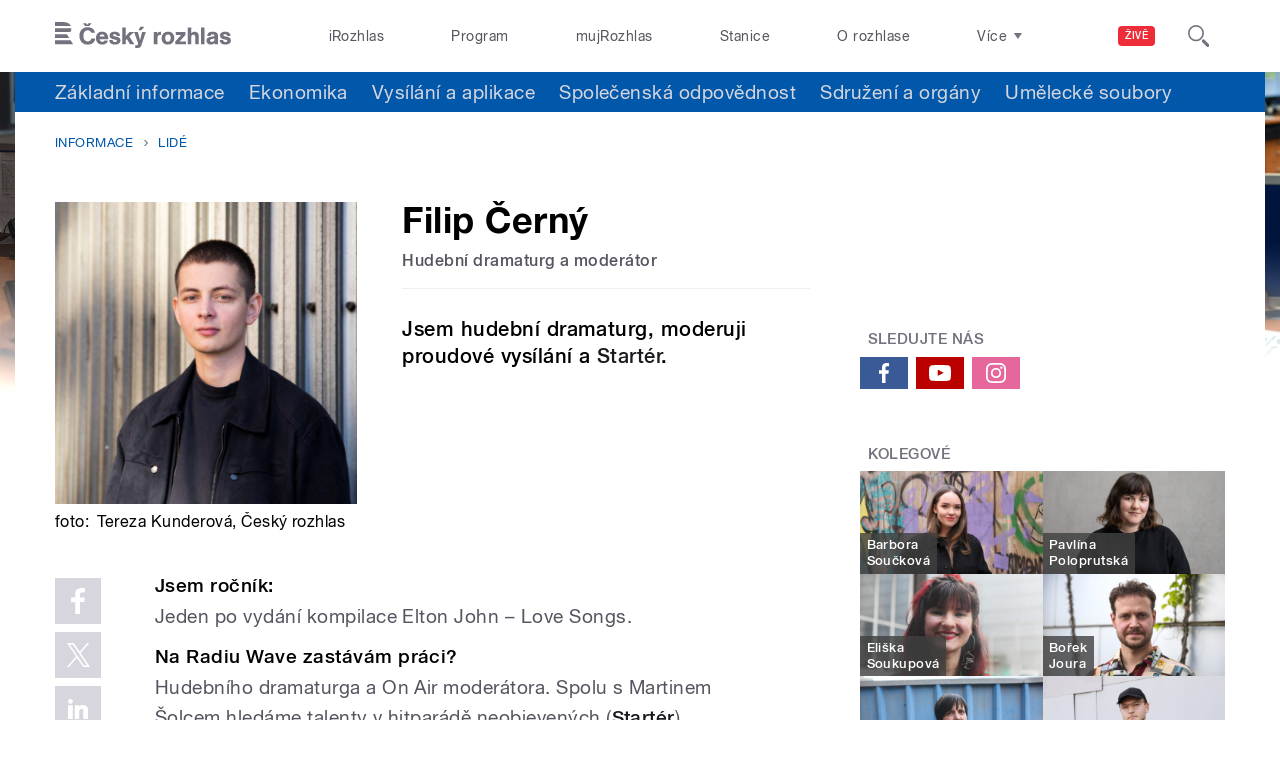

--- FILE ---
content_type: image/svg+xml
request_url: https://informace.rozhlas.cz/sites/all/themes/custom/e7/images/icon/ico_arr_single.svg
body_size: 242
content:
<svg id="Layer_1" data-name="Layer 1" xmlns="http://www.w3.org/2000/svg" viewBox="0 0 10.4 14">
  <title>ico_arr_single</title>
  <path id="ico_arr_single" data-name="ico arr single" d="M3.7,14H0L6.7,7,0,0H3.7l6.7,7Z" fill="#73737f"/>
</svg>
